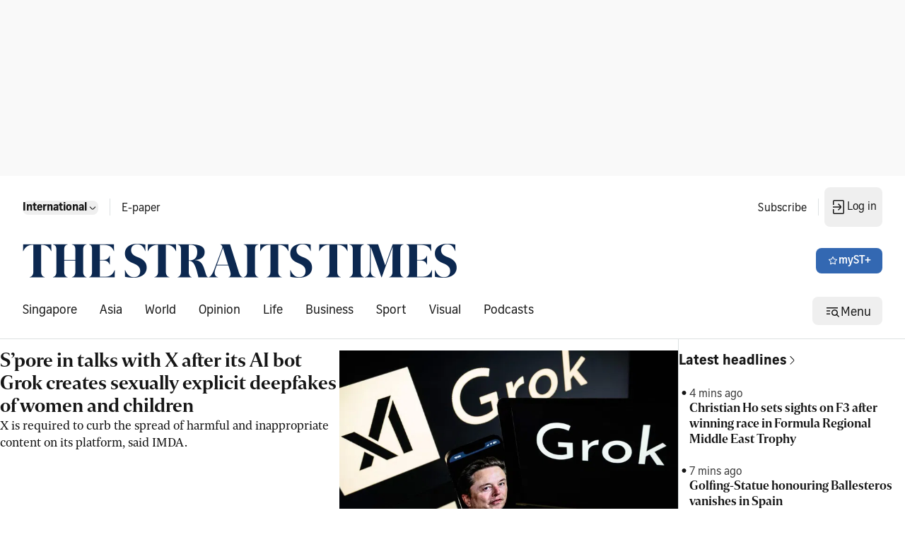

--- FILE ---
content_type: application/javascript; charset=utf-8
request_url: https://fundingchoicesmessages.google.com/f/AGSKWxU7D4SIsOACwh5vXABMbAvhw5MPiF1U9Hl0Q-eZJzLpUDs8bMGaFH_JrkvXtxhe89LBQ-jy2_-waWPKkATULB904Z_UQXS4WEjhgN31-vN0oZPUAwxE4E_lVm-AoJxl6ZIy37DJ_ceTnHuP89k1G3Cpw-7c_gGnhbOfwnED71TgDJ7pYGIwGFFnxYK6/_/ads.bmp?/bannerfarm./ads_google..php/ads/.adsync.
body_size: -1291
content:
window['505ac320-5845-443f-832a-1bd242d2f936'] = true;